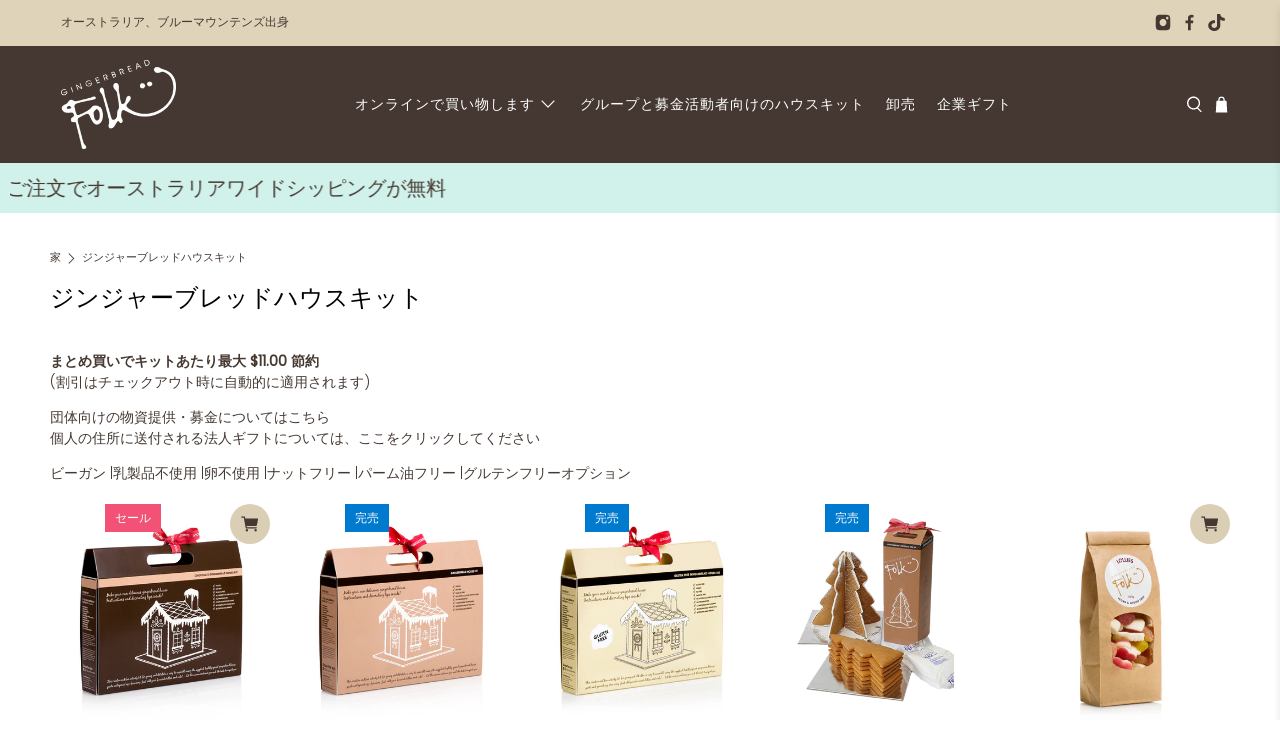

--- FILE ---
content_type: text/html; charset=utf-8
request_url: https://www.gingerbreadfolk.com.au/ja/cart?view=ajax&_=1768492158045
body_size: 799
content:


<template data-options>
  {
    "item_count": 0
  }
</template>

<template data-html="content">
  
  <div class="ajax-cart__empty-cart-message text-align-center ">
    <p class="ajax-cart__cart-title has-margin-bottom">ショッピングカート
      <span class="cart__count--text" data-bind="itemCount" >0</span>
    </p>
    


  

<span class="icon " data-icon="bag">

  

    <svg xmlns="http://www.w3.org/2000/svg" viewBox="0 0 100 100"><g id="bag"><path d="M79.67,28.66H68.77V22.19a18.77,18.77,0,1,0-37.54,0v6.47H20.33L16.41,96.58H83.59ZM38.39,22.19a11.61,11.61,0,0,1,23.22,0v6.47H38.39Z"/></g></svg>

  
</span>



    <p class="ajax-cart__empty-text">あなたのカートは空です</p>
    <a href="/ja/collections/all">ショッピングを続ける</a>
  </div>
  <form action="/ja/cart" method="post"
          class="ajax-cart__form is-hidden">
    <div class="ajax-cart__cart-count text-align-center">
      <p class="ajax-cart__cart-title">ショッピングカート <span class="cart__count--text" data-bind="itemCount" >0</span></p>
    </div>
    <div class="ajax-cart__list">
      

      
      
    </div>
    
<div style="text-align: right;"><div  class="effectiveAppsWiggle"><label style="display:inline; float:none" for="effectiveAppsEGW"><input style="-webkit-appearance: checkbox; float:none; vertical-align: middle;" type="checkbox" id="effectiveAppsEGW" name="effectiveAppsEGW" onchange="window.effectiveAppsEGWModal.open();"> <span><img alt="Gift options checkbox image" src="https://cdn.shopify.com/s/files/1/0395/1797/8787/t/6/assets/gift_image_2.png"> <strong onclick="window.effectiveAppsEGWModal.open();" style="color: black; font-size: 14px;">Is this a gift?</strong></span></label></div></div>
    
    <div class="ajax-cart__details-wrapper">
      <div class="ajax-cart__subtotal ajax-cart__details-row is-flex is-justify-space-between">
        <div class="ajax-cart__row-description">
          <span>小計:</span>
        </div>
        <span class="money">
          


  $0.00


        </span>
      </div>

      
      

      
      
<div class="is-align-center text-align-center ajax-cart__taxes-shipping"><p class="ajax-cart__taxes-shipping-message has-padding-top">税込み。 <a href="&lt;span%20class='notranslate'&gt;{{%20link%20}}&lt;/span&gt;">送料は</a>チェックアウト時に計算されます。
</p>
      </div>

      
      

      
      

      
      <div class="ajax-cart__button-wrapper text-align-center">
        
          <button type="submit" name="checkout" egw-override="true" egw-co-override="true" class="ajax-cart__button button--add-to-cart button">
            
              


  

<span class="icon " data-icon="lock">

  

    <svg xmlns="http://www.w3.org/2000/svg" viewBox="0 0 100 100"><g id="lock"><path d="M81.73,40.87h-9V31.78a22.78,22.78,0,0,0-45.56,0v9.09H18.27a4.73,4.73,0,0,0-4.73,4.73V86.28A4.73,4.73,0,0,0,18.27,91H81.73a4.73,4.73,0,0,0,4.73-4.72V45.6A4.73,4.73,0,0,0,81.73,40.87ZM35.22,31.78a14.78,14.78,0,0,1,29.56,0v9.09H35.22Z"/></g></svg>

  
</span>



            
            チェックアウト
          </button>
          <a class="ajax-cart__cart-link" href="/ja/cart" >カートに行く</a>
        
      </div>

    </div>
  </form>
</template>


--- FILE ---
content_type: text/css
request_url: https://www.gingerbreadfolk.com.au/cdn/shop/t/2/assets/custom.css?v=163228365558699821721710800389
body_size: -309
content:
.has-thumbnail-sticker .product-image__wrapper .sticker-position-left{padding-left:25%}.orichi-Rule{margin-top:10px}.orichi-Rule th,.orichi-Rule td{padding:10px}@font-face{font-family:Rumpi;src:url(/cdn/shop/files/Rumpi.otf?v=1708632547)}.rich-text__heading.title.text-align-center span,.top-bar.navbar.is-justify-space-between.one-whole.column .top-bar__item.top-bar__text .navbar-item.is-flex.is-flex-wrap{font-family:Rumpi!important}@font-face{font-family:Avant Gard;src:url(https://cdn.shopify.com/s/files/1/2800/8456/t/7/assets/gfolk1-avant-gard.ttf?v=1653297013)}.slideshow-classic__heading.title.mobile-shrink-text span,.slideshow-classic__preheading.pretext p,.slideshow-classic__subheading.subtitle p{font-family:Avant Gard!important}
/*# sourceMappingURL=/cdn/shop/t/2/assets/custom.css.map?v=163228365558699821721710800389 */
